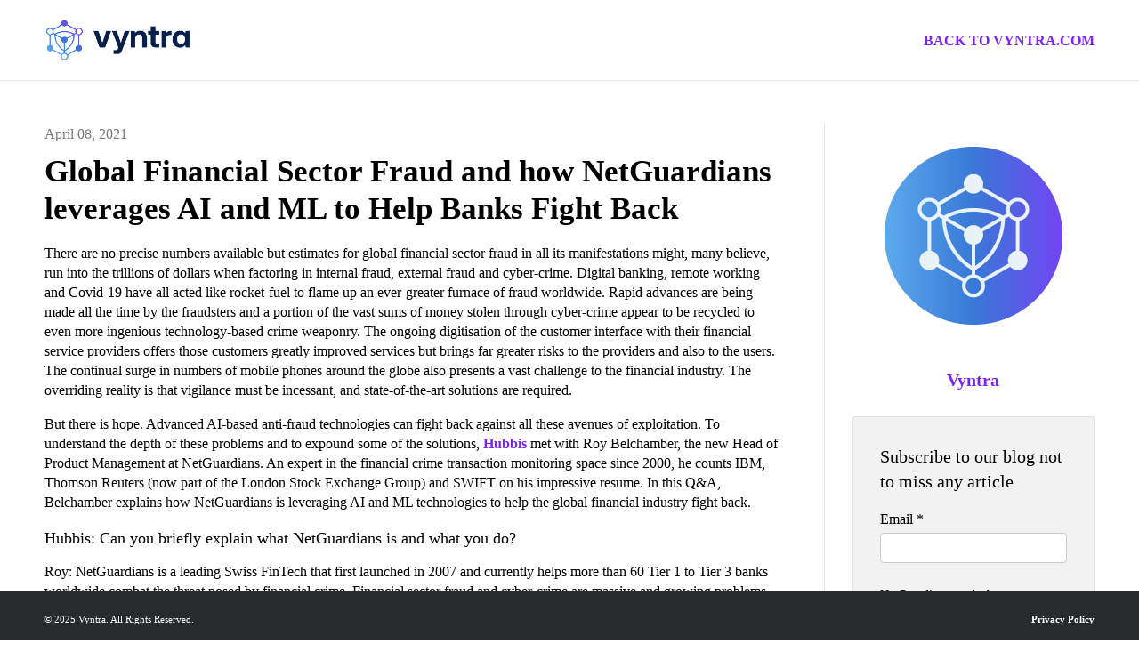

--- FILE ---
content_type: text/html; charset=UTF-8
request_url: https://blog.netguardians.ch/global-financial-sector-fraud-and-how-netguardians-leverages-ai-and-ml-to-help-banks-fight-back
body_size: 12583
content:
<!doctype html><!--[if lt IE 7]> <html class="no-js lt-ie9 lt-ie8 lt-ie7" lang="en" > <![endif]--><!--[if IE 7]>    <html class="no-js lt-ie9 lt-ie8" lang="en" >        <![endif]--><!--[if IE 8]>    <html class="no-js lt-ie9" lang="en" >               <![endif]--><!--[if gt IE 8]><!--><html class="no-js" lang="en"><!--<![endif]--><head>
    <meta charset="utf-8">
    <meta http-equiv="X-UA-Compatible" content="IE=edge,chrome=1">
    <meta name="author" content="Vyntra">
    <meta name="description" content="There are no precise numbers available but estimates for global financial sector fraud in all its manifestations might, many believe, run into the trillions of dollars when factoring in internal fraud, external fraud and cyber-crime.">
    <meta name="generator" content="HubSpot">
    <title>Global Financial Sector Fraud and how NetGuardians leverages AI and ML to Help Banks Fight Back</title>
    <link rel="shortcut icon" href="https://blog.netguardians.ch/hubfs/Vyntra/Logos/Favicon/Vyntra_Favicon_Gradient.png">
    
<meta name="viewport" content="width=device-width, initial-scale=1">

    <script src="/hs/hsstatic/jquery-libs/static-1.1/jquery/jquery-1.7.1.js"></script>
<script>hsjQuery = window['jQuery'];</script>
    <meta property="og:description" content="There are no precise numbers available but estimates for global financial sector fraud in all its manifestations might, many believe, run into the trillions of dollars when factoring in internal fraud, external fraud and cyber-crime.">
    <meta property="og:title" content="Global Financial Sector Fraud and how NetGuardians leverages AI and ML to Help Banks Fight Back">
    <meta name="twitter:description" content="There are no precise numbers available but estimates for global financial sector fraud in all its manifestations might, many believe, run into the trillions of dollars when factoring in internal fraud, external fraud and cyber-crime.">
    <meta name="twitter:title" content="Global Financial Sector Fraud and how NetGuardians leverages AI and ML to Help Banks Fight Back">

    

    
    <style>
a.cta_button{-moz-box-sizing:content-box !important;-webkit-box-sizing:content-box !important;box-sizing:content-box !important;vertical-align:middle}.hs-breadcrumb-menu{list-style-type:none;margin:0px 0px 0px 0px;padding:0px 0px 0px 0px}.hs-breadcrumb-menu-item{float:left;padding:10px 0px 10px 10px}.hs-breadcrumb-menu-divider:before{content:'›';padding-left:10px}.hs-featured-image-link{border:0}.hs-featured-image{float:right;margin:0 0 20px 20px;max-width:50%}@media (max-width: 568px){.hs-featured-image{float:none;margin:0;width:100%;max-width:100%}}.hs-screen-reader-text{clip:rect(1px, 1px, 1px, 1px);height:1px;overflow:hidden;position:absolute !important;width:1px}
</style>

<link rel="stylesheet" href="/hs/hsstatic/BlogSocialSharingSupport/static-1.258/bundles/project.css">
    

    
<!--  Added by GoogleAnalytics integration -->
<script>
var _hsp = window._hsp = window._hsp || [];
_hsp.push(['addPrivacyConsentListener', function(consent) { if (consent.allowed || (consent.categories && consent.categories.analytics)) {
  (function(i,s,o,g,r,a,m){i['GoogleAnalyticsObject']=r;i[r]=i[r]||function(){
  (i[r].q=i[r].q||[]).push(arguments)},i[r].l=1*new Date();a=s.createElement(o),
  m=s.getElementsByTagName(o)[0];a.async=1;a.src=g;m.parentNode.insertBefore(a,m)
})(window,document,'script','//www.google-analytics.com/analytics.js','ga');
  ga('create','UA-46308257-1','auto');
  ga('send','pageview');
}}]);
</script>

<!-- /Added by GoogleAnalytics integration -->


<link rel="stylesheet" href="https://use.typekit.net/xul5hei.css">
<link rel="amphtml" href="https://blog.netguardians.ch/global-financial-sector-fraud-and-how-netguardians-leverages-ai-and-ml-to-help-banks-fight-back?hs_amp=true">

<meta property="og:image" content="https://blog.netguardians.ch/hubfs/Banners/ng-news-building-geometric-16@2x-1.jpg">
<meta property="og:image:width" content="1250">
<meta property="og:image:height" content="500">

<meta name="twitter:image" content="https://blog.netguardians.ch/hubfs/Banners/ng-news-building-geometric-16@2x-1.jpg">


<meta property="og:url" content="https://blog.netguardians.ch/global-financial-sector-fraud-and-how-netguardians-leverages-ai-and-ml-to-help-banks-fight-back">
<meta name="twitter:card" content="summary_large_image">

<link rel="canonical" href="https://blog.netguardians.ch/global-financial-sector-fraud-and-how-netguardians-leverages-ai-and-ml-to-help-banks-fight-back">

<meta property="og:type" content="article">
<link rel="alternate" type="application/rss+xml" href="https://blog.netguardians.ch/rss.xml">
<meta name="twitter:domain" content="blog.netguardians.ch">
<meta name="twitter:site" content="@netguardians">
<script src="//platform.linkedin.com/in.js" type="text/javascript">
    lang: en_US
</script>

<meta http-equiv="content-language" content="en">
<link rel="stylesheet" href="//7052064.fs1.hubspotusercontent-na1.net/hubfs/7052064/hub_generated/template_assets/DEFAULT_ASSET/1767118704405/template_layout.min.css">


<link rel="stylesheet" href="https://blog.netguardians.ch/hubfs/hub_generated/template_assets/1/163411692319/1744291888794/template_Style_2024.css">
<link rel="stylesheet" href="https://blog.netguardians.ch/hubfs/hub_generated/template_assets/1/163411840790/1744291889190/template_Style-tmp_2024.css">




</head>
<body class="blog   hs-content-id-44603723581 hs-blog-post hs-blog-id-5448440562" style="">
    <div class="header-container-wrapper">
    <div class="header-container container-fluid">

<div class="row-fluid-wrapper row-depth-1 row-number-1 ">
<div class="row-fluid ">
<div class="span12 widget-span widget-type-global_group " style="" data-widget-type="global_group" data-x="0" data-w="12">
<div class="" data-global-widget-path="generated_global_groups/6806381993.html"><div class="row-fluid-wrapper row-depth-1 row-number-1 ">
<div class="row-fluid ">
<div class="span12 widget-span widget-type-cell ng-header" style="" data-widget-type="cell" data-x="0" data-w="12">

<div class="row-fluid-wrapper row-depth-1 row-number-2 ">
<div class="row-fluid ">
<div class="span6 widget-span widget-type-cell ng-header-logo" style="" data-widget-type="cell" data-x="0" data-w="6">

<div class="row-fluid-wrapper row-depth-1 row-number-3 ">
<div class="row-fluid ">
<div class="span12 widget-span widget-type-logo " style="" data-widget-type="logo" data-x="0" data-w="12">
<div class="cell-wrapper layout-widget-wrapper">
<span id="hs_cos_wrapper_module_13884994340212" class="hs_cos_wrapper hs_cos_wrapper_widget hs_cos_wrapper_type_logo" style="" data-hs-cos-general-type="widget" data-hs-cos-type="logo"><a href="https://vyntra.com/" target="_blank" id="hs-link-module_13884994340212" rel="noopener" style="border-width:0px;border:0px;"><img src="https://blog.netguardians.ch/hs-fs/hubfs/Vyntra_Logo-HS.png?width=572&amp;height=312&amp;name=Vyntra_Logo-HS.png" class="hs-image-widget " height="312" style="height: auto;width:572px;border-width:0px;border:0px;" width="572" alt="Vyntra_Logo-HS" title="Vyntra_Logo-HS" srcset="https://blog.netguardians.ch/hs-fs/hubfs/Vyntra_Logo-HS.png?width=286&amp;height=156&amp;name=Vyntra_Logo-HS.png 286w, https://blog.netguardians.ch/hs-fs/hubfs/Vyntra_Logo-HS.png?width=572&amp;height=312&amp;name=Vyntra_Logo-HS.png 572w, https://blog.netguardians.ch/hs-fs/hubfs/Vyntra_Logo-HS.png?width=858&amp;height=468&amp;name=Vyntra_Logo-HS.png 858w, https://blog.netguardians.ch/hs-fs/hubfs/Vyntra_Logo-HS.png?width=1144&amp;height=624&amp;name=Vyntra_Logo-HS.png 1144w, https://blog.netguardians.ch/hs-fs/hubfs/Vyntra_Logo-HS.png?width=1430&amp;height=780&amp;name=Vyntra_Logo-HS.png 1430w, https://blog.netguardians.ch/hs-fs/hubfs/Vyntra_Logo-HS.png?width=1716&amp;height=936&amp;name=Vyntra_Logo-HS.png 1716w" sizes="(max-width: 572px) 100vw, 572px"></a></span></div><!--end layout-widget-wrapper -->
</div><!--end widget-span -->
</div><!--end row-->
</div><!--end row-wrapper -->

</div><!--end widget-span -->
<div class="span6 widget-span widget-type-cell ng-header-link" style="" data-widget-type="cell" data-x="6" data-w="6">

<div class="row-fluid-wrapper row-depth-1 row-number-4 ">
<div class="row-fluid ">
<div class="span12 widget-span widget-type-custom_widget " style="" data-widget-type="custom_widget" data-x="0" data-w="12">
<div id="hs_cos_wrapper_module_1545048115111261" class="hs_cos_wrapper hs_cos_wrapper_widget hs_cos_wrapper_type_module widget-type-rich_text" style="" data-hs-cos-general-type="widget" data-hs-cos-type="module"><span id="hs_cos_wrapper_module_1545048115111261_" class="hs_cos_wrapper hs_cos_wrapper_widget hs_cos_wrapper_type_rich_text" style="" data-hs-cos-general-type="widget" data-hs-cos-type="rich_text"><p style="text-align: right;"><strong><a href="https://vyntra.com/" rel="noopener" target="_blank">Back to&nbsp;vyntra.com</a></strong></p></span></div>

</div><!--end widget-span -->
</div><!--end row-->
</div><!--end row-wrapper -->

</div><!--end widget-span -->
</div><!--end row-->
</div><!--end row-wrapper -->

</div><!--end widget-span -->
</div><!--end row-->
</div><!--end row-wrapper -->
</div>
</div><!--end widget-span -->
</div><!--end row-->
</div><!--end row-wrapper -->

    </div><!--end header -->
</div><!--end header wrapper -->

<div class="body-container-wrapper">
    <div class="body-container container-fluid">

<div class="row-fluid-wrapper row-depth-1 row-number-1 ">
<div class="row-fluid ">
<div class="span12 widget-span widget-type-cell page-center content-wrapper" style="" data-widget-type="cell" data-x="0" data-w="12">

<div class="row-fluid-wrapper row-depth-1 row-number-2 ">
<div class="row-fluid ">
<div class="span12 widget-span widget-type-cell blog-content" style="" data-widget-type="cell" data-x="0" data-w="12">

<div class="row-fluid-wrapper row-depth-1 row-number-3 ">
<div class="row-fluid ">
<div class="span12 widget-span widget-type-cell " style="" data-widget-type="cell" data-x="0" data-w="12">

<div class="row-fluid-wrapper row-depth-1 row-number-4 ">
<div class="row-fluid ">
<div class="span12 widget-span widget-type-cell " style="" data-widget-type="cell" data-x="0" data-w="12">

<div class="row-fluid-wrapper row-depth-2 row-number-1 ">
<div class="row-fluid ">
<div class="span9 widget-span widget-type-cell " style="" data-widget-type="cell" data-x="0" data-w="9">

<div class="row-fluid-wrapper row-depth-2 row-number-2 ">
<div class="row-fluid ">
<div class="span12 widget-span widget-type-blog_content " style="" data-widget-type="blog_content" data-x="0" data-w="12">
<div class="ng-blog-section">
    <div class="blog-section">
      <div class="ng-blog-date">April 08, 2021 </div>
      <div class="blog-post-wrapper cell-wrapper">
          <h1><span id="hs_cos_wrapper_name" class="hs_cos_wrapper hs_cos_wrapper_meta_field hs_cos_wrapper_type_text" style="" data-hs-cos-general-type="meta_field" data-hs-cos-type="text">Global Financial Sector Fraud and how NetGuardians leverages AI and ML to Help Banks Fight Back</span></h1>
          <div class="section post-body"><span id="hs_cos_wrapper_post_body" class="hs_cos_wrapper hs_cos_wrapper_meta_field hs_cos_wrapper_type_rich_text" style="" data-hs-cos-general-type="meta_field" data-hs-cos-type="rich_text"><p style="font-weight: normal;">There are no precise numbers available but estimates for global financial sector fraud in all its manifestations might, many believe, run into the trillions of dollars when factoring in internal fraud, external fraud and cyber-crime. Digital banking, remote working and Covid-19 have all acted like rocket-fuel to flame up an ever-greater furnace of fraud worldwide. Rapid advances are being made all the time by the fraudsters and a portion of the vast sums of money stolen through cyber-crime appear to be recycled to even more ingenious technology-based crime weaponry. The ongoing digitisation of the customer interface with their financial service providers offers those customers greatly improved services but brings far greater risks to the providers and also to the users. The continual surge in numbers of mobile phones around the globe also presents a vast challenge to the financial industry. The overriding reality is that vigilance must be incessant, and state-of-the-art solutions are required.</p>
<!--more-->
<p style="font-weight: normal;">But there is hope. Advanced AI-based anti-fraud technologies can fight back against all these avenues of exploitation. To understand the depth of these problems and to expound some of the solutions, <a href="https://hubbis.com/" rel="noopener">Hubbis</a> met with Roy Belchamber, the new Head of Product Management at NetGuardians. An expert in the financial crime transaction monitoring space since 2000, he counts IBM, Thomson Reuters (now part of the London Stock Exchange Group) and SWIFT on his impressive resume. In this Q&amp;A, Belchamber explains how NetGuardians is leveraging AI and ML technologies to help the global financial industry fight back.</p>
<h3 style="font-weight: normal;">Hubbis: Can you briefly explain what NetGuardians is and what you do?</h3>
<p>Roy: NetGuardians is a leading Swiss FinTech that first launched in 2007 and currently helps more than 60 Tier 1 to Tier 3 banks worldwide combat the threat posed by financial crime. Financial sector fraud and cyber-crime are massive and growing problems. Rapid advances are being made all the time by the fraudsters, and that a portion of the vast sums of money stolen through cyber-crime seems to be recycled to even more ingenious technology-based weapons of attack. We bring in the best global expertise, and provide banks with solutions that are at the cutting edge of technology, and leverage our deep understanding of the multitude of ways in which cybercriminals can penetrate organisations.</p>
<p>We present solutions that leverage on AI technology. The eradication – through AI technology aligned with smart human solutions - of vast numbers of false positives every day at every financial institution is a vital step in mining out the real criminal activity.</p>
<h3 style="font-weight: normal;">Hubbis: You recently joined NetGuardians. Why? And what is your background?</h3>
<p>Roy: Yes, I arrived here in February to take control of product management, which, in an over-simplistic way, is sitting between customers and developers, making sure that we build the right solution that solves customer problems, that we articulate and communicate what we're doing to our existing clients, that we build the right products for them, and that we're creating solutions of real value and impact.</p>
<p>It is an exciting time to work in this arena. Capabilities exist now that I could only have dreamed about 20 years ago; compute power offered by advances in technology the cloud, the establishment of proven yet innovative techniques, collective modelling, collaborative data sharing, and much more besides.</p>
<p>I most recently came to NetGuardians from SWIFT in the UK, where I helped develop the Financial Crime &amp; Compliance team to help define and deliver the SWIFT real-time, private cloud-hosted <a href="https://www.netguardians.ch/enterprise-payment-fraud/" rel="noopener" target="_blank">payment fraud</a> prevention service, prompted partly originally by the massive Bangladesh central bank heist some years back.</p>
<h3 style="font-weight: normal;">Hubbis: What is the scale of financial sector fraud worldwide?</h3>
<p>Roy: It is vast, nobody knows the exact numbers, but estimates for global financial sector fraud in all its manifestations, when factoring in internal fraud, external fraud, and all the other segments and sub-categories of financial sector fraud and cyber-crime, is more likely to be in the trillions of dollars equivalent than hundreds of billions globally.</p>
<p>The ongoing digitisation of the customer interface with their financial service providers offers those customers greatly improved services but brings far greater risks to the providers and also to the customers. The shocking prevalence of criminals - whether serial or opportunistic - operating within financial institutions is another frightening reality. The danger is so great because some highly trusted IT and other staff will always require 'super-user profiles' to perform their everyday duties or carry out essential maintenance on the core banking systems. The continual surge in numbers of mobile phones around the globe – now in the billions - presents a vast challenge to the financial industry.</p>
<p>And the future is certain - there will be more cyber-crime. Those in the financial sector, and specifically for your market, the wealth management industry that want to survive and prosper must fight back with every tool available.</p>
<h3 style="font-weight: normal;">Hubbis: Briefly, what has changed in the past several years in the world of financial crime?</h3>
<p>Roy: A lot has changed, even in just the past five years. The fraud threat is obviously far greater and across almost all problem domains. Fraud never disappears, but targets shift. The skill, the innovation, the sophistication and the sheer adaptability exhibited by our adversaries is mind-boggling. The pace of change is enormous. Fraudsters have a supreme ability to innovate in their attack vectors and techniques. Attacks are created, deployed and scaled at an almost unfathomable pace. Specialisations exist, and marketplaces connect these specialists with others with frightening efficiency.</p>
<p>This all means that ‘Fraud as a Service’ is now a practical reality. As with elsewhere, their business has moved online. Just as the targets have - the shift to digital, accelerated by the pandemic.</p>
<p>&nbsp;</p>
<blockquote>
<p><strong>Over the years that I have discussed these issues with those key people in banks tasked with addressing the fraud problem, it is incredibly clear they are struggling. Not only with the magnitude of the task at hand, but with the tools they have to hand. They want and need effective solutions, urgently and comprehensively.</strong></p>
</blockquote>
<p>&nbsp;</p>
<p>Back when I started in this area 20 years ago, rules were really the only game in town. Unfortunately, many of these solutions still persist today. These solutions are stressed by the scale of the fraud challenge we currently face, the pace of change and the sheer array of threats.</p>
<h3 style="font-weight: normal;">Hubbis: Specifically, has the pandemic made the prevalence of fraud more likely and more pervasive?</h3>
<p>Roy: Due to the pandemic and remote working and the lack of face-to-face connectivity, we have all digitalised our lives and activities far more than ever before. We have so many people that were never comfortable online forced to operate digitally because there is no other option right now. And with remote working amongst the people staffing the financial institutions, it becomes ever more difficult to coordinate a response, meaning their defences are weakened. In short, there is a pot of gold and a massively bigger field in which to attack. Further, people, including the criminals, have more time on their hands, more time to scale those attacks, to create attack factories, to recruit mules at an industrial scale and to innovate in their attacks.</p>
<h3 style="font-weight: normal;">Hubbis: With the vast scale of the problem, and with the incredible agility with which these criminal act, what is needed exactly, and how can NetGuardians help mitigate these risks?</h3>
<p>Roy: The word ‘mitigate’ is the right word, as the reality is that there is ultimately no complete solution; financial crime will not be eliminated, so it must be controlled by whatever means at our collective disposal. It is the sophistication of those numerous threats that is the true danger, as their skills, unfortunately, keep improving. The requirement today is for solutions that span more than just discrete, siloed slices of their business, solutions that can protect their organisations not only from the typologies they already know of but also from future threats, as yet unknown, and solutions that are manageable, effective and efficient.</p>
<h3 style="font-weight: normal;">Hubbis: NetGuardians promotes itself as an AI-based solutions provider. Can you explain what that means and why you believe it so effective?</h3>
<p>Roy: NetGuardians specialises in delivering smarter AI that prevents banking fraud. We have a very, very strong analytical platform underlying it and the managed learning process on which we then build packaged solutions for particular subject domains, particular banking domains and particular problems.</p>
<p>What seems evident to me is that this problem – at scale – can only be realistically tackled effectively using Artificial Intelligence, specifically machine learning techniques. This is exactly why I decided to join NetGuardians. I was impressed with the work on class-leading machine learning techniques. But more than this, with the practical, real-world focus. What NetGuardians is all about is democratising the use of AI for real-time fraud prevention, focusing on simplifying the tasks at hand for our customers, and delivering value by preventing more fraud, more rapidly, with fewer false positives.</p>
<p>The need is now not just for intelligent AI models but explainable AI models. But it does not stop there, as customers dealing with alerts also need powerful investigation and forensic tools and associated dashboards and management information. AI enables the delivery of accurate insights to these users’ screens and memory banks.</p>
<p>But above all, we need to do this using proven models and methods in a way that is as simple to manage as possible and as quick to deliver value by stopping fraud. At NetGuardians we do this by providing powerful AI and standardised machine learning models proven to work, across different types of banks, across regions, for both known and emerging fraud threats. All without the need for in-house data science expertise at the banks themselves.</p>
<h3 style="font-weight: normal;">Hubbis: Could we mine down a bit further into the NetGuardians AI and ML solutions for the banks and how they are changing the older rules-based approach to these problems?</h3>
<p>Roy: Yes, AI can augment and improve on the current protocols generally employed by banks to root out non-compliant transactions and clients. The main limitation of this industry today is the lack of scalability, it cannot keep hiring people endlessly, infinitely in order to solve the challenges of all the new rules that keep coming, non-stop. Moreover, the more people there are, the greater the risk of mistakes, and not actually in real-time. This is why banks are embracing technology; they must move faster and more efficiently, especially in a world where instant transactions are the new norm.</p>
<p>And here is where AI can make a dramatic difference. Rules-based protocols are no longer valid. When there was far less data, the rules-based system was acceptable. But the complexity has magnified exponentially, and the rules-based system creates far too many false positives and as a by-product has created financial impact for some institutions and reputational damage, as well.</p>
<p>&nbsp;</p>
<blockquote>
<p><strong>But AI offers the opportunity to use the enhanced computer power available today to handle the vast proliferation of data. We can analyse several years of information in moments, whereas ten years ago it was simply not possible, logistically or financially. But with new AI solutions today, which also learn by themselves, by the way, we can in real time achieve the results we all seek, away from the static rules-based systems that are now defunct.</strong></p>
</blockquote>
<p>&nbsp;</p>
<p>The machine can learn about the habits of individuals, employees and other and detect suspicious transactions. It can analyse transactions over several years; it can build dynamic profiles and then keep those profiles up-to-date in real-time. It can then compare transactions with the customer/user profiles and thereby compute a risk score and take a decision.</p>
<p>Real-time solutions that can automatically change dynamically are therefore the way forward. As we can now compare transactions in real time from groups, from customers together, from individuals and thereby compute more accurate risk scores, we are making the system and process far more effective and cost-efficient. Now, with this advanced AI, we can see where there are deviations amongst individuals, corporates and so forth, in relation to their peers. We have a far bigger picture, a broader vision, and we can truly compare on multi-dimensional axis, and we can learn. Artificial intelligence keeps improving all the time and is a fantastic tool for tackling this problem head-on.</p>
<h3 style="font-weight: normal;">Hubbis: Is regulation helping or hindering?</h3>
<p>Roy: Fraud is not like some other areas of financial crimes, so AML for example is very much wrapped in regulation today. But fraud does not have as much black and white regulation. And thus far, there is not really any cross-jurisdictional coordination in all this, despite everyone being aware that this is such a vast threat.</p>
<p>When we look across what authorities and regulators are doing, central banks and beyond, and there is a degree of regional disparity that certain jurisdictions that are taking the lead in many ways, and Singapore is a good example of that with MAS. They recently published a new paper that includes specific views on the fraud risk for financial institutions. Since they last published this some years ago, the focus has shifted from cards to online transactions, centring on the identification of abnormal activities, device characteristics, and so forth. The key here is the recognition of the threat.</p>
<p>In the UK, the Royal United Services Institute launched a paper in January specifying fraud as a national security threat, which is powerful wording and, in my view, an accurate assessment.</p>
<h3 style="font-weight: normal;">Hubbis: What sort of actions and steps should the banks be taking, and what are some best practices you would recommend?</h3>
<p>Roy: If we think about the impact of Covid-19, staff working from home, and also the fraudulent attackers working from home as well, you need to have tools that are available to your teams at the point to which they work. It is not just about being able to identify the abnormal, identify the frauds from the non-frauds, but to be able to understand why that is the case. Accordingly, they and we need to be able to present and articulate the results of the machine learning, the AI models to others in a way that's explainable, and in a way, that's easy for them as internal fraud investigators to understand, comprehend, navigate, and then also if necessary, to drill down into forensically. So, essentially, what you need to do is to be able to provide the insights to those users against what are quite often complex behavioural patterns; you need to be able to provide those insights to their fingertips.</p>
<p>I should add that there is so often a disparity amongst the different business lines within those banks, different systems, the data may be potentially siloed within those systems, and they are often forced to use tools that are not necessarily at the cutting edge. They are often unaware of some of the many threats, internally and externally. This is even more the case since remote working exploded last year. If you haven't got a solution, if you haven't got a system or an approach that will understand and be able to adapt to and identify those emerging fraud or threats, then you create a major exposure for the organisation.</p>
<p>At the coalface, you must therefore have the vital tools that can balance effectiveness and efficiency and not be faced with a plethora of false positives. You need to have tooling also that allows you to understand when something is triggered, why it triggered, and to assist in the remediation of that as well as the downstream resolution of any implications of that, any impacts, customer or beyond.</p>
<p>Looking at the big picture, there is a broader recognition required that we must increase collective engagement across the industry. This means more sharing bank to bank, if not necessarily hard data sharing but at least sharing information about threats. We should see more sharing of the specific actions against those threats. Banks are tasked with an almost impossible task in terms of educating customers about the threat as well as acting as the last line of defence against all these threats. Additionally, you should be publicising internally the threats averted and the achievements made.</p>
<h3 style="font-weight: normal;">Hubbis: Looking ahead, is there any cause of optimism?</h3>
<p>Roy: Yes, I am optimistic, having been in this line for over two decades. We have more and more sophisticated solutions around transaction monitoring, using AI techniques, machine learning techniques, biometric, and so forth. These tools can increasingly help banks identify and then address the threat, even though that threat is escalating, modifying and adapting.</p>
<p>We also see a recognition amongst the authorities and regulators that the problem is real, and that it needs to be addressed. I think we're seeing increasing evidence of a willingness to consult, not only within the industry, with your peers across the industry, but also public-private partnerships, information sharing, data sharing; all of this is absolutely necessary when you think about the burden that compliance with regulations and compliance with addressing this fraud threat represents.</p>
<p>Today, it is not unusual in the slightest for financial services firms to spend 10%, or even more of their overall budgets on compliance. The reality is that’s an almost unsustainable burden. So, the combination of tooling, the combination of kind of consultation and support from your peers and collaboration across the industry, all these elements could hopefully reduce that burden and increase the effectiveness in tackling that threat.”</p>
<p>In short, there is most definitely hope, and I remain optimistic that the collective effort of the technology boffins, the anti-fraud industry, the regulators and the banks and other financial sector practitioners can fight back and keep this type of crime under control.</p>
<p>As I indicated, it is idealistic to imagine we can win each and every battle, but we are ahead in the war, and we plan to remain there in the years ahead. we are also evolving at lightning speed, and my mission at NetGuardians is to help make sure we are solving the problems today and looking ahead to the problems and ongoing challenges of tomorrow.</p>
<p>This article first appeared on <a href="https://hubbis.com/article/global-financial-sector-fraud-and-how-netguardians-leverages-ai-and-ml-to-help-banks-fight-back" rel="noopener">Hubbis website</a>.&nbsp;</p>
<p>&nbsp;</p></span></div>
      </div>
  </div>
</div></div>

    </div><!--end row-->
</div><!--end row-wrapper -->

<div class="row-fluid-wrapper row-depth-2 row-number-3 ">
<div class="row-fluid ">
<div class="span12 widget-span widget-type-cell " style="" data-widget-type="cell" data-x="0" data-w="12">

<div class="row-fluid-wrapper row-depth-2 row-number-4 ">
    <div class="row-fluid ">
<div class="span12 widget-span widget-type-custom_widget " style="" data-widget-type="custom_widget" data-x="0" data-w="12">
<div id="hs_cos_wrapper_module_1550062135593582" class="hs_cos_wrapper hs_cos_wrapper_widget hs_cos_wrapper_type_module widget-type-linked_image" style="" data-hs-cos-general-type="widget" data-hs-cos-type="module">
    






  



<span id="hs_cos_wrapper_module_1550062135593582_" class="hs_cos_wrapper hs_cos_wrapper_widget hs_cos_wrapper_type_linked_image" style="" data-hs-cos-general-type="widget" data-hs-cos-type="linked_image"><a href="https://info.netguardians.ch/form/ask-for-a-demo?hsCtaTracking=ff826c47-da77-4264-8b34-45bb63736232%7Cd84ba46b-7ca9-4da7-8199-71eecf03bff1" target="_blank" id="hs-link-module_1550062135593582_" rel="noopener" style="border-width:0px;border:0px;"><img src="https://blog.netguardians.ch/hs-fs/hubfs/Blog/ng-blog-want-to-know-more-about-our-solutions-or-company@2x.png?width=883&amp;name=ng-blog-want-to-know-more-about-our-solutions-or-company@2x.png" class="hs-image-widget " style="width:883px;border-width:0px;border:0px;" width="883" alt="schedule a demo" title="schedule a demo" srcset="https://blog.netguardians.ch/hs-fs/hubfs/Blog/ng-blog-want-to-know-more-about-our-solutions-or-company@2x.png?width=442&amp;name=ng-blog-want-to-know-more-about-our-solutions-or-company@2x.png 442w, https://blog.netguardians.ch/hs-fs/hubfs/Blog/ng-blog-want-to-know-more-about-our-solutions-or-company@2x.png?width=883&amp;name=ng-blog-want-to-know-more-about-our-solutions-or-company@2x.png 883w, https://blog.netguardians.ch/hs-fs/hubfs/Blog/ng-blog-want-to-know-more-about-our-solutions-or-company@2x.png?width=1325&amp;name=ng-blog-want-to-know-more-about-our-solutions-or-company@2x.png 1325w, https://blog.netguardians.ch/hs-fs/hubfs/Blog/ng-blog-want-to-know-more-about-our-solutions-or-company@2x.png?width=1766&amp;name=ng-blog-want-to-know-more-about-our-solutions-or-company@2x.png 1766w, https://blog.netguardians.ch/hs-fs/hubfs/Blog/ng-blog-want-to-know-more-about-our-solutions-or-company@2x.png?width=2208&amp;name=ng-blog-want-to-know-more-about-our-solutions-or-company@2x.png 2208w, https://blog.netguardians.ch/hs-fs/hubfs/Blog/ng-blog-want-to-know-more-about-our-solutions-or-company@2x.png?width=2649&amp;name=ng-blog-want-to-know-more-about-our-solutions-or-company@2x.png 2649w" sizes="(max-width: 883px) 100vw, 883px"></a></span></div>

       </div><!--end widget-span -->
        </div><!--end row-->
</div><!--end row-wrapper -->

<div class="row-fluid-wrapper row-depth-2 row-number-5 ">
    <div class="row-fluid ">
<div class="span12 widget-span widget-type-custom_widget " style="" data-widget-type="custom_widget" data-x="0" data-w="12">
<div id="hs_cos_wrapper_module_15500625997861545" class="hs_cos_wrapper hs_cos_wrapper_widget hs_cos_wrapper_type_module widget-type-space" style="" data-hs-cos-general-type="widget" data-hs-cos-type="module"><span class="hs-horizontal-spacer"></span></div>

       </div><!--end widget-span -->
        </div><!--end row-->
</div><!--end row-wrapper -->

<div class="row-fluid-wrapper row-depth-2 row-number-6 ">
    <div class="row-fluid ">
<div class="span12 widget-span widget-type-custom_widget " style="" data-widget-type="custom_widget" data-x="0" data-w="12">
<div id="hs_cos_wrapper_module_1550062115517509" class="hs_cos_wrapper hs_cos_wrapper_widget hs_cos_wrapper_type_module widget-type-cta" style="" data-hs-cos-general-type="widget" data-hs-cos-type="module"><span id="hs_cos_wrapper_module_1550062115517509_" class="hs_cos_wrapper hs_cos_wrapper_widget hs_cos_wrapper_type_cta" style="" data-hs-cos-general-type="widget" data-hs-cos-type="cta"><!--HubSpot Call-to-Action Code --><span class="hs-cta-wrapper" id="hs-cta-wrapper-ff826c47-da77-4264-8b34-45bb63736232"><span class="hs-cta-node hs-cta-ff826c47-da77-4264-8b34-45bb63736232" id="hs-cta-ff826c47-da77-4264-8b34-45bb63736232"><!--[if lte IE 8]><div id="hs-cta-ie-element"></div><![endif]--><a href="https://cta-redirect.hubspot.com/cta/redirect/3393113/ff826c47-da77-4264-8b34-45bb63736232" target="_blank" rel="noopener"><img class="hs-cta-img" id="hs-cta-img-ff826c47-da77-4264-8b34-45bb63736232" style="border-width:0px;" src="https://no-cache.hubspot.com/cta/default/3393113/ff826c47-da77-4264-8b34-45bb63736232.png" alt="Schedule a demo"></a></span><script charset="utf-8" src="/hs/cta/cta/current.js"></script><script type="text/javascript"> hbspt.cta._relativeUrls=true;hbspt.cta.load(3393113, 'ff826c47-da77-4264-8b34-45bb63736232', {"useNewLoader":"true","region":"na1"}); </script></span><!-- end HubSpot Call-to-Action Code --></span></div>

       </div><!--end widget-span -->
        </div><!--end row-->
</div><!--end row-wrapper -->

   </div><!--end widget-span -->
    </div><!--end row-->
</div><!--end row-wrapper -->

</div><!--end widget-span -->
<div class="span3 widget-span widget-type-cell " style="" data-widget-type="cell" data-x="9" data-w="3">

<div class="row-fluid-wrapper row-depth-2 row-number-7 ">
<div class="row-fluid ">
<div class="span12 widget-span widget-type-blog_content " style="" data-widget-type="blog_content" data-x="0" data-w="12">
<!--author-->
<div class="ng-blog-author">
    <div class="ng-blog-author-avatar">
        <img src="https://blog.netguardians.ch/hubfs/Logos/Vyntra_Favicon_Gradient_Circle.png" alt="Picture of Vyntra">
    </div>
    <div class="ng-blog-author-desc">
        <a class="author-link" href="https://blog.netguardians.ch/author/vyntra">Vyntra</a>
        <p class="author-job"></p>
        
    </div>
</div>

<!--tags-->
</div>

    </div><!--end row-->
</div><!--end row-wrapper -->

<div class="row-fluid-wrapper row-depth-2 row-number-8 ">
<div class="row-fluid ">
<div class="span12 widget-span widget-type-form ng-blog-subscribe" style="" data-widget-type="form" data-x="0" data-w="12">
<div class="cell-wrapper layout-widget-wrapper">
<span id="hs_cos_wrapper_module_151438525504955" class="hs_cos_wrapper hs_cos_wrapper_widget hs_cos_wrapper_type_form" style="" data-hs-cos-general-type="widget" data-hs-cos-type="form"><h3 id="hs_cos_wrapper_module_151438525504955_title" class="hs_cos_wrapper form-title" data-hs-cos-general-type="widget_field" data-hs-cos-type="text">Subscribe to our blog not to miss any article</h3>

<div id="hs_form_target_module_151438525504955"></div>









</span>
</div><!--end layout-widget-wrapper -->
   </div><!--end widget-span -->
    </div><!--end row-->
</div><!--end row-wrapper -->

</div><!--end widget-span -->
</div><!--end row-->
</div><!--end row-wrapper -->

<div class="row-fluid-wrapper row-depth-2 row-number-9 ">
<div class="row-fluid ">
<div class="span12 widget-span widget-type-raw_jinja " style="" data-widget-type="raw_jinja" data-x="0" data-w="12">
<div class="custom_post-footer">
    <span id="hs_cos_wrapper_blog_social_sharing" class="hs_cos_wrapper hs_cos_wrapper_widget hs_cos_wrapper_type_blog_social_sharing" style="" data-hs-cos-general-type="widget" data-hs-cos-type="blog_social_sharing">
<div class="hs-blog-social-share">
    <ul class="hs-blog-social-share-list">
        
        <li class="hs-blog-social-share-item hs-blog-social-share-item-twitter">
            <!-- Twitter social share -->
            <a href="https://twitter.com/share" class="twitter-share-button" data-lang="en" data-url="https://blog.netguardians.ch/global-financial-sector-fraud-and-how-netguardians-leverages-ai-and-ml-to-help-banks-fight-back" data-size="medium" data-text="Global Financial Sector Fraud and how NetGuardians leverages AI and ML to Help Banks Fight Back">Tweet</a>
        </li>
        

        
        <li class="hs-blog-social-share-item hs-blog-social-share-item-linkedin">
            <!-- LinkedIn social share -->
            <script type="IN/Share" data-url="https://blog.netguardians.ch/global-financial-sector-fraud-and-how-netguardians-leverages-ai-and-ml-to-help-banks-fight-back" data-showzero="true" data-counter="right"></script>
        </li>
        

        
        <li class="hs-blog-social-share-item hs-blog-social-share-item-facebook">
            <!-- Facebook share -->
            <div class="fb-share-button" data-href="https://blog.netguardians.ch/global-financial-sector-fraud-and-how-netguardians-leverages-ai-and-ml-to-help-banks-fight-back" data-layout="button_count"></div>
        </li>
        
    </ul>
 </div>

</span>
</div></div><!--end widget-span -->

</div><!--end row-->
</div><!--end row-wrapper -->

</div><!--end widget-span -->
</div><!--end row-->
</div><!--end row-wrapper -->

</div><!--end widget-span -->
</div><!--end row-->
</div><!--end row-wrapper -->

<div class="row-fluid-wrapper row-depth-1 row-number-1 ">
<div class="row-fluid ">
<div class="span12 widget-span widget-type-cell " style="" data-widget-type="cell" data-x="0" data-w="12">

<div class="row-fluid-wrapper row-depth-1 row-number-2 ">
<div class="row-fluid ">
<div class="span4 widget-span widget-type-raw_jinja post_pagination" style="" data-widget-type="raw_jinja" data-x="0" data-w="4">
<div class="ng-blog-pagination">
    
        <div class="newer">
            <span class="blog-prev-label">Previous post</span><br>
            <a class="blog-prev-link" href="/netguardians-software-leads-to-arrests-of-mobile-wallet-fraudsters">NetGuardians’ software leads to arrests of mobile-wallet fraudsters</a>
        </div>
    
</div></div><!--end widget-span -->

<div class="span4 widget-span widget-type-raw_jinja " style="" data-widget-type="raw_jinja" data-x="4" data-w="4">
<div class="ng-blog-pagination">
    
        <div class="all">
            <a class="all-posts-link" href="https://blog.netguardians.ch/all">All posts</a>
        </div>
    
</div></div><!--end widget-span -->

<div class="span4 widget-span widget-type-raw_jinja " style="" data-widget-type="raw_jinja" data-x="8" data-w="4">
<div class="ng-blog-pagination">
    
        <div class="older">
            <span class="blog-next-label">Next post</span><br>
            <a class="blog-next-link" href="/the-inside-track-on-banking-fraud-in-a-post-covid-19-world">The inside track on banking fraud in a post-Covid-19 world</a>
        </div>
    
</div></div><!--end widget-span -->

</div><!--end row-->
</div><!--end row-wrapper -->

</div><!--end widget-span -->
</div><!--end row-->
</div><!--end row-wrapper -->

</div><!--end widget-span -->
</div><!--end row-->
</div><!--end row-wrapper -->

</div><!--end widget-span -->
</div><!--end row-->
</div><!--end row-wrapper -->

    </div><!--end body -->
</div><!--end body wrapper -->

<div class="footer-container-wrapper">
    <div class="footer-container container-fluid">

<div class="row-fluid-wrapper row-depth-1 row-number-1 ">
<div class="row-fluid ">
<div class="span12 widget-span widget-type-global_group " style="" data-widget-type="global_group" data-x="0" data-w="12">
<div class="" data-global-widget-path="generated_global_groups/6806381999.html"><div class="row-fluid-wrapper row-depth-1 row-number-1 ">
<div class="row-fluid ">
<div class="span12 widget-span widget-type-cell ng-footer" style="" data-widget-type="cell" data-x="0" data-w="12">

<div class="row-fluid-wrapper row-depth-1 row-number-2 ">
<div class="row-fluid ">
<div class="span6 widget-span widget-type-cell ng-footer-copyright" style="" data-widget-type="cell" data-x="0" data-w="6">

<div class="row-fluid-wrapper row-depth-1 row-number-3 ">
<div class="row-fluid ">
<div class="span12 widget-span widget-type-raw_html " style="" data-widget-type="raw_html" data-x="0" data-w="12">
<div class="cell-wrapper layout-widget-wrapper">
<span id="hs_cos_wrapper_module_150762038324793" class="hs_cos_wrapper hs_cos_wrapper_widget hs_cos_wrapper_type_raw_html" style="" data-hs-cos-general-type="widget" data-hs-cos-type="raw_html">© 2025 Vyntra. All Rights Reserved.</span>
</div><!--end layout-widget-wrapper -->
</div><!--end widget-span -->
</div><!--end row-->
</div><!--end row-wrapper -->

</div><!--end widget-span -->
<div class="span6 widget-span widget-type-cell ng-footer-information" style="" data-widget-type="cell" data-x="6" data-w="6">

<div class="row-fluid-wrapper row-depth-1 row-number-4 ">
<div class="row-fluid ">
<div class="span12 widget-span widget-type-custom_widget " style="" data-widget-type="custom_widget" data-x="0" data-w="12">
<div id="hs_cos_wrapper_module_154505575598672" class="hs_cos_wrapper hs_cos_wrapper_widget hs_cos_wrapper_type_module widget-type-rich_text" style="" data-hs-cos-general-type="widget" data-hs-cos-type="module"><span id="hs_cos_wrapper_module_154505575598672_" class="hs_cos_wrapper hs_cos_wrapper_widget hs_cos_wrapper_type_rich_text" style="" data-hs-cos-general-type="widget" data-hs-cos-type="rich_text"><a href="https://www.netguardians.ch/privacy-policy/" target="_blank" rel=" noopener">Privacy Policy</a></span></div>

</div><!--end widget-span -->
</div><!--end row-->
</div><!--end row-wrapper -->

</div><!--end widget-span -->
</div><!--end row-->
</div><!--end row-wrapper -->

</div><!--end widget-span -->
</div><!--end row-->
</div><!--end row-wrapper -->

<div class="row-fluid-wrapper row-depth-1 row-number-5 ">
<div class="row-fluid ">
<div class="span12 widget-span widget-type-raw_html " style="display:none" data-widget-type="raw_html" data-x="0" data-w="12">
<div class="cell-wrapper layout-widget-wrapper">
<span id="hs_cos_wrapper_module_1496851117404109" class="hs_cos_wrapper hs_cos_wrapper_widget hs_cos_wrapper_type_raw_html" style="" data-hs-cos-general-type="widget" data-hs-cos-type="raw_html"><!-- HubSpot Main JS -->
<script src=""></script></span>
</div><!--end layout-widget-wrapper -->
</div><!--end widget-span -->
</div><!--end row-->
</div><!--end row-wrapper -->
</div>
</div><!--end widget-span -->
</div><!--end row-->
</div><!--end row-wrapper -->

    </div><!--end footer -->
</div><!--end footer wrapper -->

    
<!-- HubSpot performance collection script -->
<script defer src="/hs/hsstatic/content-cwv-embed/static-1.1293/embed.js"></script>
<script>
var hsVars = hsVars || {}; hsVars['language'] = 'en';
</script>

<script src="/hs/hsstatic/cos-i18n/static-1.53/bundles/project.js"></script>

    <!--[if lte IE 8]>
    <script charset="utf-8" src="https://js.hsforms.net/forms/v2-legacy.js"></script>
    <![endif]-->

<script data-hs-allowed="true" src="/_hcms/forms/v2.js"></script>

    <script data-hs-allowed="true">
        var options = {
            portalId: '3393113',
            formId: '25245ffc-05c2-4848-ae50-cf5130bf1ebb',
            formInstanceId: '4592',
            
            pageId: '44603723581',
            
            region: 'na1',
            
            
            
            
            pageName: "Global Financial Sector Fraud and how NetGuardians leverages AI and ML to Help Banks Fight Back",
            
            
            
            
            
            
            css: '',
            target: '#hs_form_target_module_151438525504955',
            
            
            
            
            
            
            
            contentType: "blog-post",
            
            
            
            formsBaseUrl: '/_hcms/forms/',
            
            
            
            formData: {
                cssClass: 'hs-form stacked hs-custom-form'
            }
        };

        options.getExtraMetaDataBeforeSubmit = function() {
            var metadata = {};
            

            if (hbspt.targetedContentMetadata) {
                var count = hbspt.targetedContentMetadata.length;
                var targetedContentData = [];
                for (var i = 0; i < count; i++) {
                    var tc = hbspt.targetedContentMetadata[i];
                     if ( tc.length !== 3) {
                        continue;
                     }
                     targetedContentData.push({
                        definitionId: tc[0],
                        criterionId: tc[1],
                        smartTypeId: tc[2]
                     });
                }
                metadata["targetedContentMetadata"] = JSON.stringify(targetedContentData);
            }

            return metadata;
        };

        hbspt.forms.create(options);
    </script>


<!-- Start of HubSpot Analytics Code -->
<script type="text/javascript">
var _hsq = _hsq || [];
_hsq.push(["setContentType", "blog-post"]);
_hsq.push(["setCanonicalUrl", "https:\/\/blog.netguardians.ch\/global-financial-sector-fraud-and-how-netguardians-leverages-ai-and-ml-to-help-banks-fight-back"]);
_hsq.push(["setPageId", "44603723581"]);
_hsq.push(["setContentMetadata", {
    "contentPageId": 44603723581,
    "legacyPageId": "44603723581",
    "contentFolderId": null,
    "contentGroupId": 5448440562,
    "abTestId": null,
    "languageVariantId": 44603723581,
    "languageCode": "en",
    
    
}]);
</script>

<script type="text/javascript" id="hs-script-loader" async defer src="/hs/scriptloader/3393113.js"></script>
<!-- End of HubSpot Analytics Code -->


<script type="text/javascript">
var hsVars = {
    render_id: "aad8127d-e054-4e62-aeae-a0f51c365060",
    ticks: 1767442744284,
    page_id: 44603723581,
    
    content_group_id: 5448440562,
    portal_id: 3393113,
    app_hs_base_url: "https://app.hubspot.com",
    cp_hs_base_url: "https://cp.hubspot.com",
    language: "en",
    analytics_page_type: "blog-post",
    scp_content_type: "",
    
    analytics_page_id: "44603723581",
    category_id: 3,
    folder_id: 0,
    is_hubspot_user: false
}
</script>


<script defer src="/hs/hsstatic/HubspotToolsMenu/static-1.432/js/index.js"></script>

<link rel="stylesheet" href="https://use.typekit.net/xul5hei.css">

<div id="fb-root"></div>
  <script>(function(d, s, id) {
  var js, fjs = d.getElementsByTagName(s)[0];
  if (d.getElementById(id)) return;
  js = d.createElement(s); js.id = id;
  js.src = "//connect.facebook.net/en_GB/sdk.js#xfbml=1&version=v3.0";
  fjs.parentNode.insertBefore(js, fjs);
 }(document, 'script', 'facebook-jssdk'));</script> <script>!function(d,s,id){var js,fjs=d.getElementsByTagName(s)[0];if(!d.getElementById(id)){js=d.createElement(s);js.id=id;js.src="https://platform.twitter.com/widgets.js";fjs.parentNode.insertBefore(js,fjs);}}(document,"script","twitter-wjs");</script>
 


    
    <!-- Generated by the HubSpot Template Builder - template version 1.03 -->

</body></html>

--- FILE ---
content_type: text/css
request_url: https://blog.netguardians.ch/hubfs/hub_generated/template_assets/1/163411692319/1744291888794/template_Style_2024.css
body_size: 1025
content:
/* @import url('http://example.com/example_style.css'); */

@import url('https://fonts.googleapis.com/css2?family=Roboto:ital,wght@0,100;0,300;0,400;0,500;0,700;0,900;1,100;1,300;1,400;1,500;1,700;1,900&display=swap')

/***********************************************/
/* CSS @imports must be at the top of the file */
/* Add them above this section                 */
/***********************************************/

/****************************************/
/* HubSpot Style Boilerplate            */
/****************************************/

/* These includes are optional, but helpful. */
{
    % include "hubspot/styles/responsive/modules.css" %
}

{
    % include "hubspot/styles/patches/recommended.css" %
}

/*****************************************/
/* Start your style declarations here    */
/*****************************************/

/* font */

@font-face {
    font-family: 'Roboto', sans-serif;
    src: url('https://fonts.googleapis.com/css2?family=Roboto:ital,wght@0,100;0,300;0,400;0,500;0,700;0,900;1,100;1,300;1,400;1,500;1,700;1,900&display=swap');
    font-weight: normal;
    font-style: normal;
}

.roboto-thin {
  font-family: "Roboto", sans-serif;
  font-weight: 100;
  font-style: normal;
}

.roboto-light {
  font-family: "Roboto", sans-serif;
  font-weight: 300;
  font-style: normal;
}

.roboto-regular {
  font-family: "Roboto", sans-serif;
  font-weight: 400;
  font-style: normal;
}

.roboto-medium {
  font-family: "Roboto", sans-serif;
  font-weight: 500;
  font-style: normal;
}

.roboto-bold {
  font-family: "Roboto", sans-serif;
  font-weight: 700;
  font-style: normal;
}

.roboto-black {
  font-family: "Roboto", sans-serif;
  font-weight: 900;
  font-style: normal;
}

.roboto-thin-italic {
  font-family: "Roboto", sans-serif;
  font-weight: 100;
  font-style: italic;
}

.roboto-light-italic {
  font-family: "Roboto", sans-serif;
  font-weight: 300;
  font-style: italic;
}

.roboto-regular-italic {
  font-family: "Roboto", sans-serif;
  font-weight: 400;
  font-style: italic;
}

.roboto-medium-italic {
  font-family: "Roboto", sans-serif;
  font-weight: 500;
  font-style: italic;
}

.roboto-bold-italic {
  font-family: "Roboto", sans-serif;
  font-weight: 700;
  font-style: italic;
}

.roboto-black-italic {
  font-family: "Roboto", sans-serif;
  font-weight: 900;
  font-style: italic;
}


/* shared */

body {
    font-family: 'Roboto';
    font-weight: 400;
    margin: 0;
}

/* header */

.header-container-wrapper {
    height: 90px;
    box-shadow: 0 0 2px 1px rgba(0, 0, 0, 0.1);
}

.header-container-wrapper .widget-type-global_group {
    float: none !important;
    max-width: 1410px;
    margin: 0 auto !important;
    padding: 0 50px;
}

.header-container-wrapper .ng-header-logo img {
    width: 165px !important;
}

.header-container-wrapper .ng-header-link p {
    margin-top: 35px;
}

@media (max-width: 767px) {

    .header-container-wrapper .ng-header-logo  {
        text-align: center;
    }

    .header-container-wrapper .ng-header-link {
        display: none !important;
    }
}

.header-container-wrapper .ng-header-link a {
    font-family: 'Roboto';
    text-transform: uppercase;
    text-decoration: none;
}

.header-container-wrapper .ng-header-link a strong {
    font-family: 'Roboto';
    text-decoration: none;
}

.header-container-wrapper p {
    margin: 0;
}

/* body */

.body-container-wrapper {
    padding: 0 50px;
}

.body-container-wrapper .ng-body {
    padding: 50px 0;
}

/* landing page */

.ng-img-lp img {
    box-shadow: 0 2px 5px #cccccc;
}

.ng-img-thx > .cell-wrapper {
    text-align: center;
}

.ng-img-lp img,
.ng-desc-lp .sqs-block {
    max-width: 300px;
}

/* blog */

.ng-blog-date {
    font-family: 'Roboto';
    color: #777777;
    padding-bottom: 10px;
}

.ng-blog-section {
    border-right: 1px solid #e2e2e2;
    padding-right: 50px;
}

@media screen and (max-width: 767px) {
    
    .ng-blog-section {
        border-right: none;
        padding-right: 0;
    }
}
/*
.ng-blog-section h2 {
    color: #999999;
    margin: 30px 0;
}
*/

.ng-blog-author {}

.ng-blog-author-avatar,
.ng-blog-author-desc {
    text-align: center;
}

.ng-blog-author-desc {
    margin-bottom: 30px;
}

.ng-blog-author-avatar img {
    max-width: 250px;
    border-radius: 100%;
    text-align: center;
}

@media screen and (max-width: 767px) {
    
    .ng-blog-author-avatar {
        margin-top: 30px;
    }
}

.ng-blog-author-desc .author-link {
    font-family: 'Roboto';
    font-size: 20px;
    display: block;
    margin-top: 20px;
}

.ng-blog-author-desc .author-job {}

.ng-blog-tags {
    margin-bottom: 30px;
    text-align: center;
}

.ng-blog-tags a {
    display: inline-block;
    font-size: 13px;
    color: white;
    background-color: gray;
    padding: 0 4px 3px 4px;
    border-radius: 3px;
    color: white;
    white-space: nowrap;
}

.ng-blog-pagination {
    padding: 50px 0;
}

.ng-blog-pagination .older {
    text-align: right;
}

.ng-blog-pagination .all {
    text-align: center;
}

.ng-blog-pagination .all a {
    display: block;
    padding-top: 21px;
}

@media screen and (max-width: 767px) {
  
    .ng-blog-pagination {
        padding: 15px 0;
    }
  
    .ng-blog-pagination .all a {
        padding-top: 0;
    }

    .ng-blog-pagination .newer,
    .ng-blog-pagination .older {
        text-align: center;
    }
}

.ng-blog-pagination .blog-prev-label,
.ng-blog-pagination .blog-next-label {
    font-family: 'Roboto';
}

.ng-blog-subscribe {
    padding: 30px;
    border: 1px solid #e2e2e2;
    background-color: #f2f2f2;
}

.ng-blog-subscribe p {
    font-size: 14px;
    line-height: 1.5rem;
    margin-bottom: 1.5rem;
}

.ng-blog-subscribe input[type="email"] {
    width: 100%;
    background-color: white;
}

/* footer */

.footer-container-wrapper {
    width: 100%;
    height: 56px;
    background-color: #282b2e;
    position: fixed;
    bottom: 0;
}

.footer-container-wrapper .widget-type-global_group {
    float: none !important;
    max-width: 1410px;
    margin: 0 auto !important;
    padding: 0 50px;
}

.footer-container-wrapper .ng-footer-copyright span,
.footer-container-wrapper .ng-footer-information a {
    font-size: 11px;
    color: white;
    padding-top: 21px;
}

.footer-container-wrapper .ng-footer-copyright span {
    display: block;
}

.footer-container-wrapper .ng-footer-information a {
    text-decoration: none;
    float: right;
}

.footer-container-wrapper .ng-footer-information a:hover,
.footer-container-wrapper .ng-footer-information a:focus {
    text-decoration: underline;
}

.footer-container-wrapper .ng-footer-information a:first-child {
    margin-left: 20px;
}

@media (max-width: 767px) {
  
    .footer-container-wrapper .ng-footer-copyright span {
        font-size: 10px;
        text-align: center;
    }
  
    .footer-container-wrapper .ng-footer-information {
        display: none;
    }
}

--- FILE ---
content_type: text/css
request_url: https://blog.netguardians.ch/hubfs/hub_generated/template_assets/1/163411840790/1744291889190/template_Style-tmp_2024.css
body_size: 4982
content:
/* ==========================================================================
   HubSpot Migrations Services - COS Boilerplate v2.0.0                              
   ========================================================================== */

/* ==========================================================================
   Table of Contents:

   1. EXTERNAL RESOURCES
   2. BASE STYLES
   3. COS STRUCTURE
   4. MAIN NAVIGATION
   5. BLOG
   6. FORMS
   7. BUTTONS
   8. MISCELLANEOUS
   9. MOBILE MEDIA QUERIES
   ========================================================================== */

/* ==========================================================================
   1. EXTERNAL RESOURCES                                            
   ========================================================================== */

/* =============== @import, @font-face, and CSS File Includes =============== */

/* EX: @import url('http://example.com/example_style.css'); */

/* HubSpot_Boilerplate-modules.css is required to address style issues with the default modules and responsive grid layout */
{
  % include 'Coded files/Custom/page/NetGuardians_October2017-theme/NetGuardians_October2017-modules.css' %
}

/* ==========================================================================
   2. BASE STYLES                                             
   ========================================================================== */

/* =============== base =============== */

/* page center */

.container-fluid .row-fluid .page-center {
    float: none;
    max-width: 1310px;
    margin: 0 auto;
    padding-left: 50px;
    padding-right: 50px;
}

::selection {
    background-color: #539eb9;
    color: #ffffff;
}

{
% macro

transition
(
value
)
-
%
}
-webkit-transition: {
{
    value
}
}

;
-moz-transition: {
{
    value
}
}

;
-o-transition: {
{
    value
}
}

;
-ms-transition: {
{
    value
}
}

;
transition: {
{
    value
}
}

;
{
%- endmacro %}

.row-fluid .span12 {
    width: 100%;
}

@-webkit-viewport {
    width: device-width;
}

@-moz-viewport {
    Sitewidth: evice-width;
}

@-ms-viewport {
    width: device-width;
}

@-o-viewport {
    width: device-width;
}

/* =============== typography =============== */

/* basic text */

sup, sub {
    position: relative;
    font-size: 100%;
    line-height: 0;
    vertical-align: baseline;
}

sup {
    top: -0.5em;
}

sub {
    bottom: -0.25em;
}

/* headings */

h1, h2, h3, h4, h5, h6 {}

h1 a, h2 a, h3 a, h4 a, h5 a, h6 a {}

h1:first-child,
h2:first-child,
h3:first-child {
    margin-top: 0;
}

h1, h2, h3 {
    margin: 1em 0 .5em;
}

h1 {
    font-family: 'Roboto';
    color: #000000;
    font-weight: 700;
    font-size: 35px;
    letter-spacing: 0;
    text-transform: none;
    line-height: 1.2em;
}

h2 {
    font-family: 'Georgia';
    color: #000000;
    font-weight: 500;
    font-size: 20px;
    letter-spacing: 0;
    text-transform: none;
    line-height: 1.4em;
}

h3 {
    font-family: 'Roboto';
    color: #000000;
    font-weight: 400;
    font-size: 18px;
    letter-spacing: 0;
    text-transform: none;
    line-height: 1.4rem;
}

h4 {
    font-family: 'Roboto';
    color: #000000;
    font-weight: 700;
    font-size: 18px;
    text-transform: uppercase;
    line-height: 1.4rem;
}

h5 {
    font-family: 'Roboto';
    color: #000000;
    font-weight: 700;
    font-size: 16px;
    line-height: 1.6em;
}

h6 {
    font-family: 'Roboto';
    color: #000000;
    font-weight: 700;
    font-size: 16px;
    text-transform: uppercase;
    line-height: 1.6em;
}

body {
    font-family: 'Roboto';
    font-weight: 400;
    font-size: 16px;
    text-transform: none;
    line-height: 1.4rem;
}

/* links */

a {
    color: #7b24f8;
    font-weight: 700;
    text-decoration: none;
}

/* separtors */

hr {
    color: #cccccc;
    background-color: #cccccc;
    height: 1px;
    border: none;
}

/* ==========================================================================
   3. COS STRUCTURE                                            
   ========================================================================== */

/* =============== structure =============== */

/* the outer wrappers of your website */

.body-container-wrapper {
    padding: 0 80px;
}

@media only screen and (max-width: 1394px) {

    .body-container-wrapper {
        padding: 0;
    }

}

/* =============== header =============== */

/* IE fix 

@media screen and (-ms-high-contrast: active), (-ms-high-contrast: none) {
    
    .header-container .widget-type-logo img {width:auto!important;max-width: 245px;}
    
    #site-wrapper {position:relative;}
    .show-mobile-nav #site-wrapper {position:static;}
}*/

/* landing page */

.landing-page #custom_header .custom_right-column {
    width: 86.9%;
}

.landing-page .footer-container .page-center {
    padding: 20px 32px;
}

/* =============== content =============== */

.body-container {
    padding: 50px 0;
}

.content-wrapper {
}

.main-content,
.sidebar {
    padding-bottom: 15px;
}

.sidebar.right {}

.sidebar.left {}

.sidebar h3:first-child {
    color: #1f2526;
    font-family: 'Roboto';
    font-size: 18px;
    letter-spacing: 0px;
    text-transform: uppercase;
    line-height: 1.4em;
    text-transform: uppercase;
}

/* ==========================================================================
   4. MAIN NAVIGATION                                            
   ========================================================================== */

/* ==========================================================================
   5. BLOG                                        
   ========================================================================== */

/* =============== general blog styles =============== */

/* blog post and listing body class */

.blog {
}

/* blog post */

.hs-blog-post {}

/* custom post footer */

.custom_post-footer {
    margin-top: 2em;
    text-align: center;
    line-height: 1.25em;
    color: rgba(94, 90, 90, .4);
}

.custom_post-footer .hs-blog-social-share {
    text-align: left;
    margin: 0;
    padding: 0;
    border: 0;
}

.hs-blog-social-share .hs-blog-social-share-list .hs-blog-social-share-item {
    float: none !important;
    display: inline-block !important;
    vertical-align: top;
}

/* blog listing */

.blog .content-wrapper > div {
    width: 100%;
    max-width: 1310px;
    display: block;
    margin: 0 auto;
}

/* blog columns wrapper */

.blog .content-wrapper {}

/* =============== blog content column =============== */

.blog .blog-content {}

/* use this to style the main wrapper for the blog listing pages */

.blog-listing-wrapper {}

/* use this to style the main wrapper for the blog post pages */

.blog-post-wrapper {}

/* blog Title */

.hs-blog-header h1 {
}

.hs-blog-header h1 a {
}

/* blog post title */

.post-header {
    text-align: center;
    margin-bottom: 36px;
}

.post-header h1 {
    margin: 12px 0;
}

.post-header h1 a {
    color: #1f2526;
}

/* blog author and avatar */

#hubspot-author_data {
}

#hubspot-author_data:after {
    content: '';
    display: block;
    clear: both;
}

#hubspot-author_data a.author-link {
}

#hubspot-author_data .hs-author-avatar {
}

#hubspot-author_data .hs-author-avatar img {
    width: 50px;
    float: left;
    margin-right: 15px;
    -webkit-border-radius: 50%;
    -moz-border-radius: 50%;
    border-radius: 50%;
}

.hs-blog-listing .date {
    color: rgba(94, 90, 90, .4);
}

/* use this to set up different styling for your blog posts */

.blog-listing-wrapper .post-listing .post-item + .post-item {
    margin-top: 128px;
}

.blog-listing-wrapper .post-listing .post-item p {
    margin-top: 0;
}

.blog-listing-wrapper .post-listing .post-item .post-body {
}

.blog-post-wrapper .post-body {
}

/* post featured image on listings page */

.hs-featured-image-wrapper {
    position: relative;
    background-position: center;
    background-size: cover;
    background-repeat: no-repeat;
    height: 12em;
    margin: 0 1em 2em 0;
    overflow: hidden;
}

.hs-featured-image-wrapper .hs-featured-image-link {
    display: block;
    height: 100%;
}

.hs-featured-image-wrapper .hs-featured-image-link img.hs-featured-image {
    border-width: 0;
    max-height: 170px;
    max-width: 210px;
    height: auto;
    width: auto;
    display: none;
}

/* read more link */

a.more-link {
}

a.more-link:before {
    content: "Read More";
}

a.more-link:after {
    content: " \279D";
    font: normal .9em sans-serif;
}

/* blog topics list */

#hubspot-topic_data {
}

#hubspot-topic_data a.topic-link {}

/* blog social sharing icons */

.hs-blog-social-share {
    margin-top: 20px;
    padding: 10px 0 0 0;
    border-top: 1px solid #cccccc;
    border-bottom: 1px solid #cccccc;
    height: auto;
}

/* blog commments */

#comments-listing {
    border-bottom: 1px solid #cccccc;
    margin-bottom: 30px;
    margin-top: 30px;
}

.comment {
    margin: 10px 0;
    border-top: 1px solid #cccccc;
    padding: 15px 0;
}

.comment-date {
    font-size: 13px;
    text-align: right;
}

.comment-from {
    font-family: 'Roboto';
}

.comment-body {
    padding: 10px 0;
}

/* pagination */

.blog-pagination {
    text-align: center;
    margin: 40px 0;
}

.blog-pagination a {
    margin: 0 5px;
}

.blog-pagination a.previous-posts-link {
    float: left;
}

.blog-pagination a.all-posts-link {
    clear: both;
}

.blog-pagination a.next-posts-link {
    float: right;
}

/* custom post pagination */

.custom_post-pagination {
    margin-top: 6em;
}

.custom_post-pagination:after {
    content: '';
    display: table;
    clear: both;
}

.custom_post-pagination .newer {
    padding-right: 1em;
    float: left;
    width: auto;
}

.custom_post-pagination .older {
    padding-left: 1em;
    text-align: right;
    float: right;
    width: auto
}

.custom_post-pagination > div a {
    display: block;
    color: #f61357;
}

.hs-blog-social-share {
    border-bottom: 1px solid #e2e2e2;
    border-top: 1px solid #e2e2e2;
    color: #e2e2e2;
    margin: 0;
    padding: 7px 0;
    height: auto;
}

.blog-section .hs-blog-social-share .hs-blog-social-share-list .hs-blog-social-share-item {
    clear: right;
    display: block;
    float: left;
    font-size: medium;
    height: 26px;
    margin: 0 15px 0 0;
    padding: 0;
    background: none;
}

.hs-author-social-label {
    font-family: 'Roboto';
    display: inline-block;
    margin-right: 8px;
    vertical-align: middle;
}

.hs-author-social-links a.hs-author-social-link {
    font-size: 15px;
    display: inline-block;
    padding-right: 5px !important;
    vertical-align: middle;
}

/* blog all posts page */

.post-listing-simple .post-item h1 {
    font-size: 20px;
    padding: 10px 0 20px 0;
    border-bottom: 1px dashed #e2e2e2;
}

.post-listing-simple .post-item h1 a {
    color: #000000;
}

.post-listing-simple .post-item:last-child h1 {
    border-bottom: none;
}

/* =============== blog sidebar =============== */

.blog .blog-sidebar {
}

/* blog modules */

.blog .blog-sidebar .widget-span {
}

/* =============== blog author page and author bio =============== */

.hs-blog-listing .hs-author-profile {
    border-bottom: 1px solid #cccccc;
    padding: 0 0 20px 0;
    margin: 0 0 20px 0;
}

.hs-blog-post .hs-author-profile {
    border-top: 1px solid #cccccc;
    border-bottom: 1px solid #cccccc;
    padding: 20px 0 20px 0;
    margin: 20px 0 20px 0;
}

.hs-author-profile .hs-author-profile:after {
    content: '';
    display: block;
    clear: both;
}

/* author avatar */

.hs-author-profile .hs-author-avatar {
    float: left;
    margin-right: 15px;
    max-width: 100px;
}

.hs-author-profile .hs-author-avatar img {
    -webkit-border-radius: 50%;
    -moz-border-radius: 50%;
    border-radius: 50%;
    max-width: 100%;
}

/* author bio wrapper*/

.hs-author-profile .hs-author-bio {
    overflow: hidden;
}

/* author name */

.hs-author-profile h2.hs-author-name {
    margin: 0 0 10px 0;
}

/* author social follow me */

.hs-author-profile .hs-author-social-section {
}

.hs-author-profile .hs-author-social-label {
}

.hs-author-profile .hs-author-social-links {
}

.hs-author-profile .hs-author-social-link {
}

.hs-author-profile .hs-social-facebook {
}

.hs-author-profile .hs-social-linkedin {
}

.hs-author-profile .hs-social-twitter {
}

.hs-author-profile .hs-social-google-plus {
}

/* ==========================================================================
   6. FORMS                                        
   ========================================================================== */

/* =============== global form styles =============== */

.fakelabel input {
    position: relative;
    top: 10px;
}

.inputs-list span {
    vertical-align: top;
}

#email-prefs-form .email-edit {
    min-width: 100% !important
}

button::-moz-focus-inner,
input::-moz-focus-inner {
    border: 0 none;
    padding: 0;
}

.invalid.error {
    border: 1px solid #e99292;
}

/* form field */

.hs-form-field {
}

/* descriptions */

.hs-field-desc {
}

/* labels and legends */

label {
    display: block;
    line-height: normal;
    cursor: default;
    margin-bottom: 6px;
}

.hs-form-field > label {
}

h3.form-title {
    font-size: 1.25rem;
    margin-bottom: 1.25rem;
    line-height: 1.8rem;
}

div.input {
    margin-bottom: 1.5rem;
}

/* one line inputs */

input[type="text"],
input[type="password"],
input[type="datetime"],
input[type="datetime-local"],
input[type="date"],
input[type="month"],
input[type="time"],
input[type="week"],
input[type="number"],
input[type="email"],
input[type="url"],
input[type="search"],
input[type="tel"],
input[type="color"],
input[type="file"],
textarea,
select {
    padding: .5rem;
    border: 1px solid #cccccc;
    background-color: #f2f2f2;
    color: #333333;
    font-size: .875rem;
    line-height: normal;
    box-sizing: border-box;
    border-radius: .25rem;
    outline: 0;
}

input[type="text"]:focus,
input[type="password"]:focus,
input[type="datetime"]:focus,
input[type="datetime-local"]:focus,
input[type="date"]:focus,
input[type="month"]:focus,
input[type="time"]:focus,
input[type="week"]:focus,
input[type="number"]:focus,
input[type="email"]:focus,
input[type="url"]:focus,
input[type="search"]:focus,
input[type="tel"]:focus,
input[type="color"]:focus,
input[type="file"]:focus,
textarea:focus,
select:focus {
    background: #fff;
    -webkit-transition: background .1s ease-in;
    -moz-transition: background .1s ease-in;
    -ms-transition: background .1s ease-in;
    -o-transition: background .1s ease-in;
    transition: background .1s ease-in;
    outline: 0;
}

/* separate styles for multiple line inputs */

textarea {
}

textarea:focus {
}

/* separate styles for dropdowns */

select {
}

select:focus {
}

/* multiple selection inputs */

form.hs-form .hs-form-field ul.inputs-list {
    list-style: none;
    padding: 0;
    margin-top: 0;
}

form.hs-form .hs-form-field ul.inputs-list li input {
}

input[type="radio"] {
}

input[type="checkbox"] {
}

/* required */

input:focus:required:invalid,
textarea:focus:required:invalid,
select:focus:required:invalid {
}

input:focus:required:invalid:focus,
textarea:focus:required:invalid:focus,
select:focus:required:invalid:focus {
}

/* error */

.hs-error-msgs label {
    font-family: 'Roboto';
    color: #fff;
    background: #cc3b3b url(//3393113.fs1.hubspotusercontent-na1.net/hubfs/3393113/NetGuardians_October2017/Images/icon_close_7_light.png) no-repeat 9px 50%;
    padding: 5px 15px 3px 25px;
    font-size: 13px;
    border-radius: 2px;
    line-height: 23px;
    display: inline-block;
    margin-bottom: .5em;
}

/* placeholder text */

::-webkit-input-placeholder {
}

/* Webkit Browsers */
:-moz-placeholder {
}

/* Firefox 18- */
::-moz-placeholder {
}

/* Firefox 19+ */
:-ms-input-placeholder {
}

/* IE10 */

/* =============== multi column form =============== */

.hs-form fieldset.form-columns-1 {
}

.hs-form fieldset.form-columns-1 .hs-form-field {
}

.hs-form fieldset.form-columns-2 {
}

.hs-form fieldset.form-columns-2 .hs-form-field {
}

.hs-form fieldset.form-columns-3 {
}

.hs-form fieldset.form-columns-3 .hs-form-field {
}

/* multiple selection inputs */

form.hs-form .hs-form-field ul.inputs-list li input {
}

input[type="radio"] {
}

input[type="checkbox"] {
}

form.hs-form fieldset {
    max-width: none;
}

/*form.hs-form fieldset[class*="form-columns"] .input {
    margin-right: 0;
}*/

form.hs-form fieldset[class*="form-columns"] .hs-input {
    width: 100%;
}

form.hs-form fieldset[class*="form-columns"] .hs-input[type="checkbox"] {
    width: auto;
}

form.hs-form fieldset.form-columns-3 .hs-form-field {
    width: 33.33%;
}

@media (max-width: 400px) {

    form.hs-form fieldset .hs-form-field {
        padding: 0;
    }

    form.hs-form fieldset.form-columns-3 .hs-form-field,
    form.hs-form .form-columns-2 .hs-form-field .hs-input,
    form.hs-form .form-columns-3 .hs-form-field .hs-input {
        width: 100%;
    }

    form.hs-form .form-columns-3 .hs-form-field .hs-input[type="checkbox"] {
        width: auto;
    }
}

/* =============== blog comment form =============== */

/* label */

#comment-form .hs-form-field > label {
}

#comment-form label {
}

/* inputs */

#comment-form input[type="text"] {
}

#comment-form input[type="text"]:focus {
}

#comment-form textarea {
}

#comment-form textarea:focus {
}

#comment-form input[type="checkbox"] {
}

/* =============== blog subscription form =============== */

/* label */

#hs_form_target_blog_subscription .hs-form-field > label {
}

#hs_form_target_blog_subscription label {
}

/* inputs */

#hs_form_target_blog_subscription input[type="email"] {
}

#hs_form_target_blog_subscription input[type="email"]:focus {
}

#hs_form_target_blog_subscription input[type="radio"], #hs_form_target_blog_subscription input[type="checkbox"] {
    width: auto;
    margin-right: 10px;
}

/* =============== google search form =============== */

/* label */

.widget-type-google_search label {
}

/* input */

.widget-type-google_search input[type="text"] {
}

.widget-type-google_search input[type="focus"] {
}

/* ==========================================================================
   7. BUTTONS                                        
   ========================================================================== */

/* =============== all global buttons (excluding CTAs) =============== */

.hs-form-required {
    padding-left: 4px;
}

.hs-button.primary,
input[type="submit"],
input[type="button"] {
    font-family: 'Roboto';
    cursor: pointer;
    -webkit-appearance: none;
    text-decoration: none !important;
    font-size: 14px;
    line-height: 14px;
    text-transform: uppercase;
    display: inline-block;
    padding: 1em 2.5em;
    border-width: 0;
    text-align: center;
    color: #fff;
    background-color: #1f2526;
    border: 1px solid #1f2526;
    -webkit-transition: .1s opacity linear;
    -moz-transition: .1s opacity linear;
    -o-transition: .1s opacity linear;
    transition: .1s opacity linear;
    -webkit-backface-visibility: hidden;
    /*margin-bottom: 25px;*/
}

.hs-button.primary:hover,
input[type="submit"]:hover,
input[type="button"]:hover {
    opacity: .8;
}

.hs-button.primary:focus,
input[type="submit"]:focus,
input[type="button"]:focus {
}

/* =============== form module button =============== */

.hs_cos_wrapper_type_form .hs-button.primary.large {
}

.hs_cos_wrapper_type_form .hs-button.primary.large:hover {
}

.hs_cos_wrapper_type_form .hs-button.primary.large:focus {
}

/* =============== blog comment button =============== */

#add-comment-button.hs-button.primary {
}

#add-comment-button.hs-button.primary:hover {
}

#add-comment-button.hs-button.primary:focus {
}

/* =============== blog subscription button =============== */

#hs_form_target_blog_subscription .hs-button.primary.large {
}

#hs_form_target_blog_subscription .hs-button.primary.large:hover {
}

#hs_form_target_blog_subscription .hs-button.primary.large:focus {
}

/* =============== google search button =============== */

.widget-type-google_search .hs-button.primary {
}

.widget-type-google_search .hs-button.primary:hover {
}

.widget-type-google_search .hs-button.primary:focus {
}

/* ==========================================================================
   8. MISCELLANEOUS                                      
   ========================================================================== */

/* vertical menu */

.body-container .hs-menu-wrapper.hs-menu-flow-vertical {
}

.body-container .hs-menu-wrapper.hs-menu-flow-vertical > ul {
    background-color: #222e2e;
    padding: 1em 0;
    margin: 25px 0;
}

.body-container .hs-menu-wrapper.hs-menu-flow-vertical > ul > li {
}

.body-container .hs-menu-wrapper.hs-menu-flow-vertical > ul > li > a {
    font-family: 'Roboto';
    font-size: 18px;
    line-height: 1em;
    color: #000000;
    padding: .5em 1.5em;
    white-space: normal !important;
}

.body-container .hs-menu-wrapper.hs-menu-flow-vertical > ul > li > a:hover {
    color: #ffffff;
}

.body-container .hs-menu-wrapper.hs-menu-flow-vertical > ul ul {
}

.body-container .hs-menu-wrapper.hs-menu-flow-vertical > ul ul li {
}

.body-container .hs-menu-wrapper.hs-menu-flow-vertical > ul ul li a {
    font-family: 'Roboto';
    font-size: 18px;
    line-height: 1em;
    color: rgba(255, 255, 255, .9);
    padding: .5em 40px;
    white-space: normal !important;
}

.body-container .hs-menu-wrapper.hs-menu-flow-vertical > ul ul li a:hover {
    color: #ffffff;
}

@media (min-width: 768px) {

    .body-container .hs-menu-wrapper.hs-menu-flow-vertical.flyouts > ul ul {
        background-color: #222e2e;
        padding: 1em 0;
        min-width: 270px;
    }
}

/* =============== custom top pane =============== */

#custom_top-pane {
    min-height: 0;
    padding: 130px 0;
    position: relative;
    overflow: hidden;
}

.hs-blog-listing .post_pagination,
.hs-blog-listing #custom_top-pane {
    display: none;
}

#custom_top-pane .color-overlay {
    position: absolute;
    top: 0;
    right: 0;
    bottom: 0;
    left: 0;
    background-color: rgba(0, 0, 0, .2);
    z-index: 99;
}

#custom_top-pane .custom_post-figure,
#custom_top-pane .custom_figure {
    position: absolute;
    top: 0;
    left: 0;
    bottom: 0;
    right: 0;
    background-size: cover;
    background-repeat: no-repeat;
    background-position: center;
    -webkit-animation: feature-bg-anim .6s ease-in-out;
    animation: feature-bg-anim .6s ease-in-out;
}

#custom_top-pane .custom_figure img {
    display: none;
}

#custom_top-pane .desc-wrapper {
    -webkit-animation: feature-text-anim .75s ease-in-out;
    animation: feature-text-anim .75s ease-in-out;
    z-index: 100;
    position: relative;
    width: 100%;
    max-width: 956px;
    -moz-box-sizing: border-box;
    -webkit-box-sizing: border-box;
    box-sizing: border-box;
    margin: 0 auto;
    padding: 32px;
    text-align: center;
    float: none;
}

.blog #custom_top-pane .desc-wrapper {
    max-width: 1084px;
}

#custom_top-pane h1,
#custom_top-pane p {
    font-family: 'Roboto';
    font-size: 34px;
    text-transform: none;
    line-height: 1.1em;
    color: #fff;
    margin: 20px auto;
}

#custom_top-pane h1,
#custom_top-pane p.title {
    letter-spacing: 0.015873em;
    font-size: 63px;
    line-height: .9em;
}

#custom_top-pane h1 {
    margin: 0;
}

#custom_top-pane .date {
    font-family: 'Roboto';
    color: #ffffff;
    line-height: 1.125em;
    margin-bottom: .75em;
    font-size: 34px;
    text-transform: none;
}

#custom_top-pane .widget-type-space {
    visibility: visible;
}

/* ==========================================================================
   9. MEDIA QUERIES                              
   ========================================================================== */

/* Firefox */

@-moz-document url-prefix() {

    .custom_footer-social nav {
        top: 0;
    }
}

/* =============== screen sizes smaller than .page-center =============== */

@media (max-width: 1394px) {

    /* header */

    #custom_header .custom_right-column .custom-menu-primary .hs-menu-wrapper ul {
        display: none;
    }

    #custom_header .custom_left-column {
        float: left;
        height: 66px;
    }

    #custom_header .custom_left-column .widget-type-logo {
        margin-top: 14px;
    }
}

@media (min-width: 641px) and (max-width: 1394px) {

    /* header */

    .mobile-icon {
        top: 30px;
    }
}

@media (min-width: 768px) and (max-width: 900px) {

    /* content */

    .hs-button.primary,
    input[type="submit"],
    input[type="button"] {
        padding: 1em 15px;
    }

    /* footer */
  
    #custom_footer .custom_right-column {
        padding-bottom: 11px;
    }

}

@media only screen and (max-device-height: 768px) {
  
    /* top pane */
  
    #custom_top-pane {
        padding: 0;
    }

    /* footer */
    #custom_footer .custom_right-column {
        padding-bottom: 11px;
    }

    .custom_post-pagination .older,
    .custom_post-pagination .newer {
        width: 50%;
    }

}

@media (max-width: 767px) {
  
    /* blog */
  
    .about-author-sec img {
        max-width: 150px;
        margin-bottom: 34px;
    }
  
    .body-container {
        padding-bottom: 32px;
        padding-top: 32px;
    }

}

@media only screen and (max-device-width: 667px) {
  
    /* to top */
  
    #custom_footer .custom_toTop {
        display: block;
    }
}

@media only screen and (max-width: 640px) {

    /* header */
  
    #custom_header > div > div > div {
        display: block;
    }
    #custom_header .custom_left-column {
        display: inline-block;
        vertical-align: middle;
        max-width: 240px;
        padding: 0;

    }

    /* top pane */
  
    #custom_top-pane h1,
    #custom_top-pane p {
        font-size: 18px;
        margin: 10px auto;
    }
  
    #custom_top-pane h1,
    #custom_top-pane p.title {
        font-size: 30px;
        letter-spacing: 0.0333333em;
        margin: 10px auto;
    }

    /* content */
  
    .container-fluid .row-fluid .page-center {
        padding-left: 20px;
        padding-right: 20px;
    }
    .body-container {
        padding-bottom: 40px;
        padding-top: 40px;
    }

    h1 {
        font-size: 30px;
    }

    /* blog */

    .post-header {
        margin-bottom: 12px;
    }
  
    .blog-listing-wrapper .post-listing .post-item + .post-item {
        margin-top: 80px;
    }

    .blog #custom_top-pane h1 {
        margin: 0;
    }
    #custom_top-pane .date {
        font-size: 18px;
    }

    /* footer */
  
    #custom_footer .custom_footer-copyright,
    .custom_footer-social,
    .footer-container {
        text-align: center;
    }

    .footer-container .page-center {
        padding: 20px
    }

    #custom_footer .custom_right-column,
    #custom_footer .custom_left-column,
    #custom_footer .custom_footer-col {
        float: none;
        width: auto;
    }

    #custom_footer .custom_right-column,
    #custom_footer .custom_left-column {
        padding: 17px
    }

    .back-to-top {
        text-align: center;
        margin: 24px 0;
    }
}

--- FILE ---
content_type: text/plain
request_url: https://www.google-analytics.com/j/collect?v=1&_v=j102&a=1931059637&t=pageview&_s=1&dl=https%3A%2F%2Fblog.netguardians.ch%2Fglobal-financial-sector-fraud-and-how-netguardians-leverages-ai-and-ml-to-help-banks-fight-back&ul=en-us%40posix&dt=Global%20Financial%20Sector%20Fraud%20and%20how%20NetGuardians%20leverages%20AI%20and%20ML%20to%20Help%20Banks%20Fight%20Back&sr=1280x720&vp=1280x720&_u=IEBAAEABAAAAACAAI~&jid=269754755&gjid=1221664343&cid=45664698.1769876384&tid=UA-46308257-1&_gid=713446740.1769876384&_r=1&_slc=1&z=1373299954
body_size: -452
content:
2,cG-2Q6DYV12BE